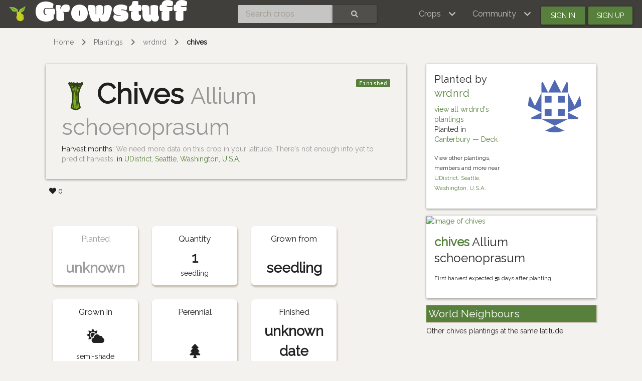

--- FILE ---
content_type: text/html; charset=utf-8
request_url: https://www.growstuff.org/plantings/wrdnrd-balcony-imladris-chives
body_size: 4364
content:
<!DOCTYPE html>
<html lang="en" prefix="og: https://ogp.me/ns#">

<head>
<meta charset="utf-8" />
<meta name="viewport" content="width=device-width, initial-scale=1.0" />
<meta property="og:image" content="https://farm6.staticflickr.com/5612/18194258933_b86910dc73_z.jpg" />
<meta property="og:title" content="chives in UDistrict, Seattle, Washington, U.S.A." />
<meta property="og:description" content="Originally planted 2011 from a start bought at the U-District Farmers Market. 2014: Moved to Cobweb Cottage." />
<meta property="og:type" content="website" />
<meta property="og:url" content="https://www.growstuff.org/plantings/wrdnrd-balcony-imladris-chives" />
<meta property="og:site_name" content="Growstuff" />
<script type="application/ld+json">
{"@context":"https://schema.org","@type":"BioChemEntity","name":"chives","taxonomicRange":["Allium schoenoprasum"],"description":"Chives are a perennial herb in the Allium genus related to garlic, shallots, leeks, scallions, and Chinese onions. They are grown for culinary and ornamental purposes. The scapes or stems are hollow and tubular and have a mild onion taste. They are one of the fines herbes of French cuisine and commonly used fresh. The plant forms dense clusters of slender 2-3cm bulbs, which can be cooked. Chive flowers are edible, star-shaped, and pale purple. Chives are a good companion plant because their sulfur compounds repel negative insects, and their flowers attract bees.","sameAs":["https://en.wikipedia.org/wiki/Chives","https://www.wikidata.org/wiki/Q51148"],"alternateName":[],"subjectOf":[]}
</script>

<link rel="alternate" type="application/rss+xml" title="Growstuff - Recent posts from all members" href="https://www.growstuff.org/posts.rss" />
<link rel="alternate" type="application/rss+xml" title="Growstuff - Recently added crops" href="https://www.growstuff.org/crops.rss" />
<link rel="alternate" type="application/rss+xml" title="Growstuff - Recent plantings from all members" href="https://www.growstuff.org/plantings.rss" />
<title>
chives in UDistrict, Seattle, Washington, U.S.A. - Growstuff 
</title>
<meta content="Originally planted 2011 from a start bought at the U-District Farmers Market.

2014:  Moved to Cobweb Cottage.
" name="description">
<meta name="csrf-param" content="authenticity_token" />
<meta name="csrf-token" content="nP5zhDNtY5VOsuEJSJLOGlXJTL4HpbWKUq6-i45yxhmZxA3wKwJQbqtjmuWbR0Ud6dmQYvD8fC6iC-9PMt1Daw" />
<link rel="stylesheet" href="/assets/application-5a26b1d881a40693cab6f81120f47279f2322853148fc310fd554520685bb7c9.css" media="all" />
<link href="/assets/growstuff-apple-touch-icon-precomposed-79884385bac92f7469427ade1eedbf00fb155d48d061295d2ca8c8cf89b39035.png" rel="apple-touch-icon-precomposed">
<link href="https://fonts.googleapis.com/css?family=Modak|Raleway&amp;display=swap" rel="stylesheet">
<link rel="icon" type="image/x-icon" href="/assets/favicon-3ef75e8117170c6f25ef4cccacf545ee9058bd112a68456dd23eb73c7333ee3b.ico" />
<meta name="google-site-verification" content="j249rPGdBqZ7gcShcdsSXCnGN5lqCuTISJnlQXxOfu4" />
</head>

<body class="d-flex flex-column vh-100">

<div class="sr-only"><a href="#skipnav"><span class="translation_missing" title="translation missing: en.layouts.application.skip">Skip</span></a></div>
<nav class="navbar navbar-expand-lg navbar-dark bg-dark justify-content-between sticky-top">
<div class="nav">
<a class="navbar-brand" href="/">
<img class="logo" alt="Growstuff brand logo (drawing of a pear)" src="/assets/pear-73a3d5788b843ecc0c4f35e88512e7f13a8418eca633d588bc674f512e90b3d2.png" />
<div class="d-none d-md-block">
<span class="site-name">Growstuff</span>
</div>
</a>
</div>
<div class="nav"><form class="form-inline" id="navbar-search" action="/crops/search" accept-charset="UTF-8" method="get"><div class="input-group">
<input aria-label="Search crops" class="form-control" id="term" name="term" placeholder="Search crops" type="search">
<button class="btn btn-default text-white" type="submit">
<i class="fas fa-search"></i>
<div class="sr-only">Search</div>
</button>
</div>
</form></div>
<div class="nav">
<button aria-controls="navbarSupportedContent" aria-expanded="false" aria-label="Toggle navigation" class="navbar-toggler ml-auto" data-bs-target="#navbarSupportedContent" data-bs-toggle="collapse" type="button">
<span class="navbar-toggler-icon"></span>
</button>
<div class="collapse navbar-collapse" id="navbarSupportedContent">
<ul class="navbar-nav mr-auto bg-dark">
<li class="nav-item dropdown">
<a aria-expanded="false" aria-haspopup="true" class="nav-link dropdown-toggle" data-bs-toggle="dropdown" href="#" role="button">
<span></span>
<span class="translation_missing" title="translation missing: en.layouts.menu.crops">Crops</span>
</a>
<div class="dropdown-menu">
<a class="dropdown-item" href="/crops"><span class="translation_missing" title="translation missing: en.layouts.menu.browse_crops">Browse Crops</span>
</a><a class="dropdown-item" href="/seeds"><img class="img img-icon" aria-hidden="true" alt="seeds" src="/assets/icons/seeds-bf13ed1a5fdbe542c3eb5e44c970efd9b6357fdb518554228d64709a2224eb0e.svg" />
<span class="translation_missing" title="translation missing: en.layouts.menu.seeds">Seeds</span>
</a><a class="dropdown-item" href="/plantings"><img class="img img-icon" aria-hidden="true" alt="planting" src="/assets/icons/planting-ce51a46e4a6edd740221f4a98f2e630a944e30ca040b9000d25179c8f5bc17e8.svg" />
<span class="translation_missing" title="translation missing: en.layouts.menu.plantings">Plantings</span>
</a><a class="dropdown-item" href="/harvests"><img class="img img-icon" aria-hidden="true" alt="harvest" src="/assets/icons/harvest-2ed9d583becb4885912f7d448be60963638842c18002cc00cfccc14bae9b5b8f.svg" />
<span class="translation_missing" title="translation missing: en.layouts.menu.harvests">Harvests</span>
</a></div>
</li>
<li class="nav-item dropdown">
<a aria-expanded="false" aria-haspopup="true" class="nav-link dropdown-toggle" data-bs-toggle="dropdown" href="#" role="button">
<span></span>
<span class="translation_missing" title="translation missing: en.layouts.menu.community">Community</span>
</a>
<div aria-labelledby="navbarDropdown" class="dropdown-menu">
<a class="dropdown-item" href="/places"><span class="translation_missing" title="translation missing: en.layouts.menu.community_map">Community Map</span></a>
<a class="dropdown-item" href="/members"><span class="translation_missing" title="translation missing: en.layouts.menu.browse_members">Browse Members</span></a>
<a class="dropdown-item" href="/posts"><span class="translation_missing" title="translation missing: en.layouts.menu.posts">Posts</span></a>
<a class="dropdown-item" href="/forums"><span class="translation_missing" title="translation missing: en.layouts.menu.forums">Forums</span></a>
</div>
</li>
<li class="nav-item"><a id="navbar-signin" class="btn btn-signin" href="/members/sign_in">Sign in</a></li>
<li class="nav-item"><a id="navbar-signup" class="btn btn-signup" href="/members/sign_up">Sign up</a></li>
</ul>
</div>

</div>
</nav>

<a name="skipnav"></a>
<div class="container">
<div id="maincontainer">
<nav aria-label="breadcrumb">
<ol class="breadcrumb">
<li class="breadcrumb-item"><a href="/">Home</a></li>
<li class="breadcrumb-item"><a href="/plantings">Plantings</a></li>
<li class="breadcrumb-item"><a href="/members/wrdnrd/plantings">wrdnrd</a></li>
<li class="breadcrumb-item active"><a href="/plantings/wrdnrd-balcony-imladris-chives">chives</a></li>

</ol>
</nav>

<main>
<div class="planting">
<div class="row">
<div class="col-md-8 col-xs-12">
<div class="jumbotron">
<div class="d-flex justify-content-between">
<h1 class="display-3">
<img class="crop-icon" alt="chives" src="/crops/chives.svg" />
<strong>Chives</strong>
<small class="text-muted">Allium schoenoprasum</small>
</h1>
<tt>
<span class="badge badge-success">Finished</span>
</tt>
</div>
<div class="harvest-months">
Harvest months:
<span class="text-muted">
We need more data on this crop in your latitude. There's not enough
info yet to predict harvests.
</span>
in <a href="/places/UDistrict,%20Seattle,%20Washington,%20U.S.A.">UDistrict, Seattle, Washington, U.S.A.</a>
</div>

</div>
<span class="likes">
<span class="badge like-badge">
<i class="fas fa-heart"></i>
&nbsp;
<span class="like-count" title="Total likes">0</span>
</span>

</span>


</div>
<div class="col-md-4 col-xs-12">
<div class="card">
<div class="card-body">
<div class="row">
<div class="col">
<h4>
Planted by
<a href="/members/wrdnrd">wrdnrd</a>
</h4>
<a href="/members/wrdnrd/gardens">view all wrdnrd&#39;s plantings</a>
<p>
Planted in
<a href="/gardens/wrdnrd-deck-cobweb-cottage">Canterbury — Deck</a>
</p>
<p>
<small>
View other plantings, members and more near
<a href="/places/UDistrict,%20Seattle,%20Washington,%20U.S.A.#plantings">UDistrict, Seattle, Washington, U.S.A.</a>
</small>
</p>
</div>
<div class="col"><a href="/members/wrdnrd"><img alt="Avatar of wrdnrd" class="avatar img img-fluid" src="https://secure.gravatar.com/avatar/7aba213e51bfb6f887f6c2b53478246a?size=150&amp;default=identicon" /></a>
</div>
</div>
</div>
</div>

</div>
<div class="col-md-8 col-xs-12">
<section><div class="index-cards facts plantingfacts">
<div class="card fact-card text-muted">
<h3>
Planted

</h3>
<strong class="plantingfact--weekssinceplanted planted_at">
unknown
</strong>
</div>
<div class="card fact-card">
<h3>
Quantity
<small></small>
</h3>
<strong class="plantingfact--quantity">
1
</strong>
<span>
seedling
</span>
</div>
<div class="card fact-card">
<h3>
Grown from

</h3>
<strong class="plantingfact--plantedfrom">
seedling
</strong>
</div>
<div class="card fact-card">
<h3>
Grown in

</h3>
<strong><i class="fas fa-cloud-sun"></i></strong>
<span class="plantingfact--sunniness">
semi-shade
</span>
</div>
<div class="card fact-card">
<h3 class="plantingfact--perennial">Perennial</h3>
<strong><i class="fas fa-tree"></i></strong>
</div>
<div class="card fact-card">
<h3>Finished</h3>
<strong>
unknown date
</strong>
</div>
</div>
</section>
<img aria-hidden="true" class="img img-cute" alt="grass" src="/assets/icons/grass-56955cd5cc3e4daf362d85135151dd396cee463d09020f30808e354d1f8266a1.svg" />
<div class="card">
<div class="card-header">
<h2>Notes</h2>
</div>
<div class="card-body">
<p>Originally planted 2011 from a start bought at the U-District Farmers Market.</p>

<p>2014:  Moved to Cobweb Cottage.</p>

</div>
</div>
<section><h2>Photos</h2>
<div class="index-cards">
<div class="card photo-card" id="photo-405">
<a href="/photos/405"><img alt="Chive flowers." class="img img-card" src="https://farm6.staticflickr.com/5612/18194258933_b86910dc73_z.jpg" />
</a><div class="card-body">
<h5 class="ellipsis">
<img class="img img-icon" aria-hidden="true" alt="photo" src="/assets/icons/photo-cb061f26c1d47661d05eabde8b951aebe13b915fb0df24a5aa46f5180b5f9670.svg" />
<a href="/photos/405">Chive flowers.</a>
</h5>
<i>by <a href="/members/wrdnrd">wrdnrd</a></i>
<small class="text-muted">
<time datetime="2015-06-14 15:29:33 UTC">2015-06-14</time>
</small>
<span class="likes">
<span class="badge like-badge">
<i class="fas fa-heart"></i>
&nbsp;
<span class="like-count" title="Total likes">1</span>
</span>

</span>

</div>
</div>

</div>

<p class="text-right">
<a class="btn" href="/plantings/wrdnrd-balcony-imladris-chives/photos"><img class="img img-icon" aria-hidden="true" alt="photo" src="/assets/icons/photo-cb061f26c1d47661d05eabde8b951aebe13b915fb0df24a5aa46f5180b5f9670.svg" />
more photos
</a></p>
</section>
<section class="harvests">
<a name="harvests"></a>
<h2>Harvests</h2>
<p>No harvests recorded</p>

</section>
<section class="descendants">
<a name="seeds"></a>
<h2>Seeds saved</h2>
<p>No seeds saved</p>

</section>
<section>
<h2>Current activities for planting</h2>
<div class="index-cards">
<div class="col-md-12">
<p>Nothing is currently planned here.</p>
</div>
</div>
</section>
</div>
<div class="col-md-4 col-xs-12">
<div class="card card-crop">
<div class="crop-image">
<a href="/crops/chives"><img alt="Image of chives" class="img img-card" src="https://farm6.staticflickr.com/5444/31229483386_180ef2746d_z.jpg" /></a>
</div>
<div class="card-body">
<h3 class="card-title">
<strong><a href="/crops/chives">chives</a></strong>
Allium schoenoprasum
</h3>
<div class="d-flex justify-content-between">
<p class="small">
First harvest expected
<strong>51</strong>
days after planting
</p>
</div>
</div>
</div>

<section class="neighbours">
<h2>World Neighbours</h2>
<p>Other chives plantings at the same latitude</p>
</section>
</div>
</div>
</div>
</main>
</div>
</div>
<footer class="page-footer font-small bg-dark pt-4 mt-auto"><div class='container-fluid text-center text-md-left'>
<div class='row'>
<div class='col-md-4' id='footer1'>
<ul>
<li><a href="https://github.com/Growstuff/growstuff/wiki">
  <i class="fas fa-question"></i>
  About</a></li>
<li><a href="https://github.com/Growstuff/growstuff">
  <i class="fab fa-github"></i>
  Open Source</a></li>
<li><a href="https://github.com/Growstuff/growstuff/graphs/contributors">
  <i class="fas fa-users"></i>
  Growstuff Team</a></li>
<li><a href="https://github.com/Growstuff/growstuff/wiki">
  <i class="fas fa-people-carry"></i>
  Get Involved</a></li>
</ul>

</div>
<div class='col-md-4' id='footer2'>
<ul>
<li><a href="/policy/tos">
  <i class="fas fa-file"></i>
  Terms Of Service</a></li>
<li><a href="/policy/privacy">
  <i class="fas fa-user-secret"></i>
  Privacy Policy</a></li>
<li><a href="/policy/api">
  <i class="fas fa-database"></i>
  Data Use Policy</a></li>
<li><a href="/policy/community">
  <i class="fas fa-heart"></i>
  Community Guidelines</a></li>
</ul>

</div>
<div class='col-md-4' id='footer3'>
<div class='badge badge-success'><a href="/api-docs">API</a></div>
<ul>
  <li><a href="/support">
    <i class="fas fa-hands-helping"></i>
    Support</a></li>
  <li><a href="/about/contact">
    <i class="fas fa-envelope"></i>
    Contact</a></li>
  <li><a href="http://twitter.com/growstufforg" target="_blank">
    <i class="fab fa-twitter"></i>
    Twitter</a>
  </li>
  <li><a href="https://www.facebook.com/Growstufforg" target="_blank">
    <i class="fab fa-facebook"></i>
    facebook</a>
  </li>
</ul>
<div style='float: right;'>
<a href="https://opendefinition.org/ossd/"><img alt="Open Service" src="/assets/open_service-adadfdade701d813755c29d0903c26b74a657913eb15546073eec26533b7b6b6.png" />
</a></div>
</div>
</div>
</div>
</footer>
<!--
Javascripts
==================================================
-->
<!-- Placed at the end of the document so the pages load faster -->
<script src="/assets/application-a5f8f28451e3c51f4e0e6bf95c7eff20cbf803ed4ff1b7ad03ee389159461236.js"></script>
    <script src="//static.getclicky.com/js" type="text/javascript"></script>
    <script type="text/javascript">try{ clicky.init(100594260); }catch(e){}</script>
    <noscript><p><img alt="Clicky" width="1" height="1" src="//in.getclicky.com/100594260ns.gif" /></p></noscript>

</body>
</html>


--- FILE ---
content_type: image/svg+xml
request_url: https://www.growstuff.org/assets/icons/grass-56955cd5cc3e4daf362d85135151dd396cee463d09020f30808e354d1f8266a1.svg
body_size: -263
content:
<svg xmlns="http://www.w3.org/2000/svg" width="48" height="48" viewBox="0 0 48 48"><path fill="#388E3C" d="M20,42.986C20,26.007,27.264,11.928,29,9c-0.852,2.774-3,8-3,34.014L20,42.986z"/><path fill="#388E3C" d="M24,42.975C24,29.27,34.963,13.556,38,11c-1.684,2.342-8,12.291-8,32.025L24,42.975z"/><path fill="#388E3C" d="M19,43c0-17-5.631-25.871-7-28c1.765,1.823,13,16.016,13,28H19z"/><g><path fill="#8BC34A" d="M29 43c0-13.638 11.218-24.641 13-26-1.431 1.717-7 11-7 26H29zM14 43c0-15.034-6.457-24.327-8-26 1.877 1.3 14 12.746 14 26H14z"/></g><g><path fill="#4CAF50" d="M19.428 22.989c.372 1.44.668 2.895.917 4.356 2.538 4.838 4.652 10.449 4.655 15.647l2-.017c-.25-3.555-.745-7.176-1.516-10.682-.777-3.517-1.833-6.964-3.214-10.265-1.376-3.3-3.074-6.455-5.105-9.354C15.124 9.794 12.796 7.09 10 5c2.458 2.462 4.324 5.409 5.879 8.447C17.42 16.501 18.587 19.713 19.428 22.989zM21.001 43c0 .008-.001.017-.001.024L24 43H21.001z"/></g></svg>

--- FILE ---
content_type: image/svg+xml
request_url: https://www.growstuff.org/crops/chives.svg
body_size: 3643
content:
<?xml version="1.0" encoding="utf-8"?> <!-- Generator: Adobe Illustrator 20.0.0, SVG Export Plug-In . SVG Version: 6.00 Build 0) --> <svg version="1.1" id="Layer_1" xmlns="http://www.w3.org/2000/svg" xmlns:xlink="http://www.w3.org/1999/xlink" x="0px" y="0px" viewBox="0 0 64 64" style="enable-background:new 0 0 64 64;" xml:space="preserve"> <style type="text/css"> .st0{fill:#D5DF7F;} .st1{fill:#80AC66;} .st2{fill:#F9FBEF;} .st3{fill:#82AF1D;} .st4{fill:#2F3F1A;} .st5{fill:#E7ECB9;} .st6{fill:#F0F3D4;} .st7{fill:#DEE59F;} .st8{fill:#ACC476;} .st9{fill:#96B870;} .st10{fill:#C0D17E;} .st11{fill:#BC6F6B;} .st12{fill:#D48C64;stroke:#93663D;stroke-width:3;stroke-miterlimit:10;} .st13{fill:url(#SVGID_1_);} .st14{fill:none;stroke:#CEB699;stroke-linecap:round;stroke-linejoin:round;stroke-miterlimit:10;} .st15{fill:url(#SVGID_2_);stroke:#2F3F1A;stroke-width:3;stroke-linecap:round;stroke-miterlimit:10;} .st16{fill:none;stroke:#2F3F1A;stroke-miterlimit:10;} .st17{fill:url(#SVGID_3_);} .st18{fill:none;stroke:#8D5733;stroke-linecap:round;stroke-linejoin:round;stroke-miterlimit:10;} .st19{fill:#FCAA54;} .st20{fill:#8D5733;} .st21{fill:none;stroke:#FFFFFF;stroke-linecap:round;stroke-linejoin:round;stroke-miterlimit:10;} .st22{fill:none;stroke:#8D5733;stroke-linecap:round;stroke-miterlimit:10;} .st23{fill:none;stroke:#FFFFFF;stroke-linecap:round;stroke-miterlimit:10;} .st24{fill:#FFFFFF;} .st25{fill:#FCAA54;stroke:#8CC63F;stroke-width:3;stroke-linecap:round;stroke-linejoin:round;stroke-miterlimit:10;} .st26{fill:none;stroke:#FDD6AD;stroke-linecap:round;stroke-linejoin:round;stroke-miterlimit:10;} .st27{fill:#00FFFF;} .st28{fill:none;stroke:#38171C;stroke-linecap:round;stroke-linejoin:round;stroke-miterlimit:10;} .st29{fill:#B63640;} .st30{fill:none;stroke:#DDA1A4;stroke-linecap:round;stroke-linejoin:round;stroke-miterlimit:10;} .st31{fill:#38171C;} .st32{fill:none;stroke:#B1986C;stroke-linecap:round;stroke-linejoin:round;stroke-miterlimit:10;} .st33{fill:#E5E1C7;} .st34{fill:none;stroke:#BEC57A;stroke-linecap:round;stroke-linejoin:round;stroke-miterlimit:10;} .st35{fill:#B1986C;} .st36{fill:none;stroke:#986E5A;stroke-linecap:round;stroke-linejoin:round;stroke-miterlimit:10;} .st37{fill:#EEE1C2;} .st38{fill:#F0DBC2;stroke:#986E5A;stroke-width:3;stroke-miterlimit:10;} .st39{fill:none;stroke:#BA8178;stroke-linecap:round;stroke-miterlimit:10;} .st40{fill:none;stroke:#986E5A;stroke-width:3;stroke-miterlimit:10;} .st41{fill:none;stroke:#F8C899;stroke-linecap:round;stroke-linejoin:round;stroke-miterlimit:10;} .st42{fill:none;stroke:#E6C18D;stroke-linecap:round;stroke-linejoin:round;stroke-miterlimit:10;} .st43{fill:none;stroke:#2F3F1A;stroke-width:3;stroke-miterlimit:10;} .st44{fill:url(#SVGID_4_);} .st45{fill:url(#SVGID_5_);} .st46{fill:none;stroke:#2F3F1A;stroke-width:3;stroke-linejoin:round;stroke-miterlimit:10;} .st47{fill:none;stroke:#2F3F1A;stroke-linejoin:round;stroke-miterlimit:10;} .st48{clip-path:url(#SVGID_7_);} .st49{clip-path:url(#SVGID_9_);} .st50{clip-path:url(#SVGID_11_);} .st51{fill:#D46A71;stroke:#9E423B;stroke-width:3;stroke-miterlimit:10;} .st52{fill:none;stroke:#D68C79;stroke-linecap:round;stroke-miterlimit:10;} .st53{fill:url(#SVGID_12_);} .st54{fill:#CEB699;} .st55{fill:url(#SVGID_13_);} .st56{fill:url(#SVGID_14_);} .st57{fill:url(#SVGID_15_);} .st58{clip-path:url(#SVGID_17_);fill:#F9FBEF;} .st59{clip-path:url(#SVGID_17_);fill:#F9FBEE;} .st60{clip-path:url(#SVGID_17_);fill:#F8FBED;} .st61{clip-path:url(#SVGID_17_);fill:#F8FAED;} .st62{clip-path:url(#SVGID_17_);fill:#F8FAEC;} .st63{clip-path:url(#SVGID_17_);fill:#F8FAEB;} .st64{clip-path:url(#SVGID_17_);fill:#F8FAEA;} .st65{clip-path:url(#SVGID_17_);fill:#F7FAEA;} .st66{clip-path:url(#SVGID_17_);fill:#F7FAE9;} .st67{clip-path:url(#SVGID_17_);fill:#F7F9E9;} .st68{clip-path:url(#SVGID_17_);fill:#F7F9E8;} .st69{clip-path:url(#SVGID_17_);fill:#F7F9E7;} .st70{clip-path:url(#SVGID_17_);fill:#F6F9E7;} .st71{clip-path:url(#SVGID_17_);fill:#F6F9E6;} .st72{clip-path:url(#SVGID_17_);fill:#F6F9E5;} .st73{clip-path:url(#SVGID_17_);fill:#F6F8E5;} .st74{clip-path:url(#SVGID_17_);fill:#F5F8E4;} .st75{clip-path:url(#SVGID_17_);fill:#F5F8E3;} .st76{clip-path:url(#SVGID_17_);fill:#F5F8E2;} .st77{clip-path:url(#SVGID_17_);fill:#F5F8E1;} .st78{clip-path:url(#SVGID_17_);fill:#F4F7E0;} .st79{clip-path:url(#SVGID_17_);fill:#F4F7DF;} .st80{clip-path:url(#SVGID_17_);fill:#F4F7DE;} .st81{clip-path:url(#SVGID_17_);fill:#F3F7DD;} .st82{clip-path:url(#SVGID_17_);fill:#F3F6DC;} .st83{clip-path:url(#SVGID_17_);fill:#F3F6DB;} .st84{clip-path:url(#SVGID_17_);fill:#F2F6DA;} .st85{clip-path:url(#SVGID_17_);fill:#F2F5D9;} .st86{clip-path:url(#SVGID_17_);fill:#F1F5D8;} .st87{clip-path:url(#SVGID_17_);fill:#F1F5D6;} .st88{clip-path:url(#SVGID_17_);fill:#F1F5D5;} .st89{clip-path:url(#SVGID_17_);fill:#F0F4D4;} .st90{clip-path:url(#SVGID_17_);fill:#F0F4D3;} .st91{clip-path:url(#SVGID_17_);fill:#F0F4D2;} .st92{clip-path:url(#SVGID_17_);fill:#EFF3D1;} .st93{clip-path:url(#SVGID_17_);fill:#EFF3CF;} .st94{clip-path:url(#SVGID_17_);fill:#EEF3CE;} .st95{clip-path:url(#SVGID_17_);fill:#EEF2CD;} .st96{clip-path:url(#SVGID_17_);fill:#EEF2CC;} .st97{clip-path:url(#SVGID_17_);fill:#EDF2CA;} .st98{clip-path:url(#SVGID_17_);fill:#EDF1C9;} .st99{clip-path:url(#SVGID_17_);fill:#ECF1C7;} .st100{clip-path:url(#SVGID_17_);fill:#ECF1C6;} .st101{clip-path:url(#SVGID_17_);fill:#EBF0C4;} .st102{clip-path:url(#SVGID_17_);fill:#EBF0C3;} .st103{clip-path:url(#SVGID_17_);fill:#EAF0C1;} .st104{clip-path:url(#SVGID_17_);fill:#EAEFC0;} .st105{clip-path:url(#SVGID_17_);fill:#E9EFBE;} .st106{clip-path:url(#SVGID_17_);fill:#E9EEBC;} .st107{clip-path:url(#SVGID_17_);fill:#E8EEBA;} .st108{clip-path:url(#SVGID_17_);fill:#E8EDB9;} .st109{clip-path:url(#SVGID_17_);fill:#E7EDB7;} .st110{clip-path:url(#SVGID_17_);fill:#E6EDB5;} .st111{clip-path:url(#SVGID_17_);fill:#E6ECB3;} .st112{clip-path:url(#SVGID_17_);fill:#E5ECB1;} .st113{clip-path:url(#SVGID_17_);fill:#E5EBAF;} .st114{clip-path:url(#SVGID_17_);fill:#E4EBAD;} .st115{clip-path:url(#SVGID_17_);fill:#E3EAAB;} .st116{clip-path:url(#SVGID_17_);fill:#E3EAA9;} .st117{clip-path:url(#SVGID_17_);fill:#E2E9A7;} .st118{clip-path:url(#SVGID_17_);fill:#E1E8A5;} .st119{clip-path:url(#SVGID_17_);fill:#E0E8A3;} .st120{clip-path:url(#SVGID_17_);fill:#E0E7A0;} .st121{clip-path:url(#SVGID_17_);fill:#DFE79E;} .st122{clip-path:url(#SVGID_17_);fill:#DEE69C;} .st123{clip-path:url(#SVGID_17_);fill:#DDE699;} .st124{clip-path:url(#SVGID_17_);fill:#DDE597;} .st125{clip-path:url(#SVGID_17_);fill:#DCE494;} .st126{clip-path:url(#SVGID_17_);fill:#DBE492;} .st127{clip-path:url(#SVGID_17_);fill:#DAE38F;} .st128{clip-path:url(#SVGID_17_);fill:#D9E28D;} .st129{clip-path:url(#SVGID_17_);fill:#D9E28A;} .st130{clip-path:url(#SVGID_17_);fill:#D8E187;} .st131{clip-path:url(#SVGID_17_);fill:#D7E085;} .st132{clip-path:url(#SVGID_17_);fill:#D6E082;} .st133{clip-path:url(#SVGID_17_);fill:#D5DF7F;} .st134{clip-path:url(#SVGID_17_);fill:#D3DE7E;} .st135{clip-path:url(#SVGID_17_);fill:#D1DC7E;} .st136{clip-path:url(#SVGID_17_);fill:#CFDB7D;} .st137{clip-path:url(#SVGID_17_);fill:#CCDA7C;} .st138{clip-path:url(#SVGID_17_);fill:#CAD97C;} .st139{clip-path:url(#SVGID_17_);fill:#C8D77B;} .st140{clip-path:url(#SVGID_17_);fill:#C6D67B;} .st141{clip-path:url(#SVGID_17_);fill:#C4D57A;} .st142{clip-path:url(#SVGID_17_);fill:#C2D47A;} .st143{clip-path:url(#SVGID_17_);fill:#C1D379;} .st144{clip-path:url(#SVGID_17_);fill:#BFD278;} .st145{clip-path:url(#SVGID_17_);fill:#BDD178;} .st146{clip-path:url(#SVGID_17_);fill:#BBCF77;} .st147{clip-path:url(#SVGID_17_);fill:#B9CE77;} .st148{clip-path:url(#SVGID_17_);fill:#B7CD76;} .st149{clip-path:url(#SVGID_17_);fill:#B6CC76;} .st150{clip-path:url(#SVGID_17_);fill:#B4CB75;} .st151{clip-path:url(#SVGID_17_);fill:#B2CA75;} .st152{clip-path:url(#SVGID_17_);fill:#B1C974;} .st153{clip-path:url(#SVGID_17_);fill:#AFC874;} .st154{clip-path:url(#SVGID_17_);fill:#AEC773;} .st155{clip-path:url(#SVGID_17_);fill:#ACC673;} .st156{clip-path:url(#SVGID_17_);fill:#AAC572;} .st157{clip-path:url(#SVGID_17_);fill:#A9C572;} .st158{clip-path:url(#SVGID_17_);fill:#A7C472;} .st159{clip-path:url(#SVGID_17_);fill:#A6C371;} .st160{clip-path:url(#SVGID_17_);fill:#A5C271;} .st161{clip-path:url(#SVGID_17_);fill:#A3C170;} .st162{clip-path:url(#SVGID_17_);fill:#A2C070;} .st163{clip-path:url(#SVGID_17_);fill:#A1C070;} .st164{clip-path:url(#SVGID_17_);fill:#9FBF6F;} .st165{clip-path:url(#SVGID_17_);fill:#9EBE6F;} .st166{clip-path:url(#SVGID_17_);fill:#9DBD6E;} .st167{clip-path:url(#SVGID_17_);fill:#9CBD6E;} .st168{clip-path:url(#SVGID_17_);fill:#9ABC6E;} .st169{clip-path:url(#SVGID_17_);fill:#99BB6D;} .st170{clip-path:url(#SVGID_17_);fill:#98BA6D;} .st171{clip-path:url(#SVGID_17_);fill:#97BA6D;} .st172{clip-path:url(#SVGID_17_);fill:#96B96C;} .st173{clip-path:url(#SVGID_17_);fill:#95B96C;} .st174{clip-path:url(#SVGID_17_);fill:#94B86C;} .st175{clip-path:url(#SVGID_17_);fill:#93B76C;} .st176{clip-path:url(#SVGID_17_);fill:#92B76B;} .st177{clip-path:url(#SVGID_17_);fill:#91B66B;} .st178{clip-path:url(#SVGID_17_);fill:#90B66B;} .st179{clip-path:url(#SVGID_17_);fill:#8FB56A;} .st180{clip-path:url(#SVGID_17_);fill:#8EB56A;} .st181{clip-path:url(#SVGID_17_);fill:#8EB46A;} .st182{clip-path:url(#SVGID_17_);fill:#8DB46A;} .st183{clip-path:url(#SVGID_17_);fill:#8CB36A;} .st184{clip-path:url(#SVGID_17_);fill:#8BB369;} .st185{clip-path:url(#SVGID_17_);fill:#8AB269;} .st186{clip-path:url(#SVGID_17_);fill:#89B169;} .st187{clip-path:url(#SVGID_17_);fill:#88B168;} .st188{clip-path:url(#SVGID_17_);fill:#87B068;} .st189{clip-path:url(#SVGID_17_);fill:#86B068;} .st190{clip-path:url(#SVGID_17_);fill:#86AF68;} .st191{clip-path:url(#SVGID_17_);fill:#85AF68;} .st192{clip-path:url(#SVGID_17_);fill:#85AF67;} .st193{clip-path:url(#SVGID_17_);fill:#84AF67;} .st194{clip-path:url(#SVGID_17_);fill:#84AE67;} .st195{clip-path:url(#SVGID_17_);fill:#83AE67;} .st196{clip-path:url(#SVGID_17_);fill:#82AD67;} .st197{clip-path:url(#SVGID_17_);fill:#81AD66;} .st198{clip-path:url(#SVGID_17_);fill:#81AC66;} .st199{clip-path:url(#SVGID_17_);fill:#80AC66;} .st200{fill:none;stroke:#E7ECB9;stroke-miterlimit:10;} .st201{fill:none;stroke:#ACC476;stroke-miterlimit:10;} .st202{fill:url(#SVGID_18_);stroke:#2F3F1A;stroke-width:3;stroke-linecap:round;stroke-miterlimit:10;} .st203{fill:none;stroke:#2F3F1A;stroke-linecap:round;stroke-miterlimit:10;} .st204{opacity:0.2;} .st205{fill:#93663D;} .st206{fill:none;stroke:#93663D;stroke-width:3;stroke-miterlimit:10;} .st207{fill:#D48C64;} .st208{fill:#C68460;} .st209{fill:#B3706B;} .st210{fill:#B58070;} .st211{fill:#682A28;} .st212{fill:#B3706B;stroke:#682A28;stroke-width:3;stroke-miterlimit:10;} .st213{fill:#B6806E;} .st214{fill:none;stroke:#682A28;stroke-width:3;stroke-miterlimit:10;} .st215{fill:none;stroke:#D68C79;stroke-miterlimit:10;} .st216{opacity:0.4;fill:none;stroke:#FFFFFF;stroke-linecap:round;stroke-miterlimit:10;} .st217{fill:none;stroke:#9E423B;stroke-width:3;stroke-linecap:round;stroke-linejoin:round;stroke-miterlimit:10;} .st218{fill:none;stroke:#9E423B;stroke-miterlimit:10;} .st219{fill:url(#SVGID_19_);stroke:#5B7D12;stroke-width:3;stroke-linecap:round;stroke-linejoin:round;stroke-miterlimit:10;} .st220{fill:url(#SVGID_20_);stroke:#2F3F1A;stroke-linecap:round;stroke-linejoin:round;stroke-miterlimit:10;} .st221{fill:url(#SVGID_21_);stroke:#2F3F1A;stroke-linecap:round;stroke-linejoin:round;stroke-miterlimit:10;} .st222{fill:url(#SVGID_22_);stroke:#2F3F1A;stroke-linecap:round;stroke-linejoin:round;stroke-miterlimit:10;} .st223{fill:url(#SVGID_23_);stroke:#2F3F1A;stroke-linecap:round;stroke-linejoin:round;stroke-miterlimit:10;} .st224{fill:url(#SVGID_24_);stroke:#2F3F1A;stroke-linecap:round;stroke-linejoin:round;stroke-miterlimit:10;} .st225{fill:url(#SVGID_25_);stroke:#5B7D12;stroke-width:3;stroke-linecap:round;stroke-linejoin:round;stroke-miterlimit:10;} .st226{fill:url(#SVGID_26_);stroke:#2F3F1A;stroke-linecap:round;stroke-linejoin:round;stroke-miterlimit:10;} .st227{fill:url(#SVGID_27_);stroke:#2F3F1A;stroke-linecap:round;stroke-linejoin:round;stroke-miterlimit:10;} .st228{fill:url(#SVGID_28_);stroke:#2F3F1A;stroke-linecap:round;stroke-linejoin:round;stroke-miterlimit:10;} .st229{fill:url(#SVGID_29_);stroke:#2F3F1A;stroke-linecap:round;stroke-linejoin:round;stroke-miterlimit:10;} .st230{fill:url(#SVGID_30_);stroke:#2F3F1A;stroke-linecap:round;stroke-linejoin:round;stroke-miterlimit:10;} .st231{fill:url(#SVGID_31_);stroke:#5B7D12;stroke-width:3;stroke-linecap:round;stroke-linejoin:round;stroke-miterlimit:10;} .st232{fill:url(#SVGID_32_);stroke:#2F3F1A;stroke-linecap:round;stroke-linejoin:round;stroke-miterlimit:10;} .st233{fill:url(#SVGID_33_);stroke:#2F3F1A;stroke-linecap:round;stroke-linejoin:round;stroke-miterlimit:10;} .st234{fill:url(#SVGID_34_);stroke:#2F3F1A;stroke-linecap:round;stroke-linejoin:round;stroke-miterlimit:10;} .st235{fill:url(#SVGID_35_);stroke:#2F3F1A;stroke-linecap:round;stroke-linejoin:round;stroke-miterlimit:10;} .st236{fill:url(#SVGID_36_);stroke:#2F3F1A;stroke-linecap:round;stroke-linejoin:round;stroke-miterlimit:10;} .st237{opacity:0.4;fill:#FFFFFF;} .st238{fill:#D68C79;} .st239{fill:#E5BAB0;} .st240{fill:#9E423B;} .st241{fill:url(#SVGID_37_);stroke:#2F3F1A;stroke-width:3;stroke-miterlimit:10;} .st242{fill:url(#SVGID_38_);} .st243{fill:url(#SVGID_39_);} .st244{clip-path:url(#SVGID_41_);fill:#FEFED2;} .st245{clip-path:url(#SVGID_41_);fill:#FAFBCD;} .st246{clip-path:url(#SVGID_41_);fill:#F6F9C8;} .st247{clip-path:url(#SVGID_41_);fill:#F2F7C4;} .st248{clip-path:url(#SVGID_41_);fill:#EEF4BF;} .st249{clip-path:url(#SVGID_41_);fill:#EAF2BB;} .st250{clip-path:url(#SVGID_41_);fill:#E6F0B7;} .st251{clip-path:url(#SVGID_41_);fill:#E3EEB3;} .st252{clip-path:url(#SVGID_41_);fill:#DFECAF;} .st253{clip-path:url(#SVGID_41_);fill:#DCEAAB;} .st254{clip-path:url(#SVGID_41_);fill:#D9E8A7;} .st255{clip-path:url(#SVGID_41_);fill:#D6E6A4;} .st256{clip-path:url(#SVGID_41_);fill:#D3E4A0;} .st257{clip-path:url(#SVGID_41_);fill:#D0E39D;} .st258{clip-path:url(#SVGID_41_);fill:#CDE19A;} .st259{clip-path:url(#SVGID_41_);fill:#CBE097;} .st260{clip-path:url(#SVGID_41_);fill:#C8DE94;} .st261{clip-path:url(#SVGID_41_);fill:#C5DD91;} .st262{clip-path:url(#SVGID_41_);fill:#C3DB8E;} .st263{clip-path:url(#SVGID_41_);fill:#C1DA8B;} .st264{clip-path:url(#SVGID_41_);fill:#BFD889;} .st265{clip-path:url(#SVGID_41_);fill:#BCD786;} .st266{clip-path:url(#SVGID_41_);fill:#BAD684;} .st267{clip-path:url(#SVGID_41_);fill:#B8D582;} .st268{clip-path:url(#SVGID_41_);fill:#B6D47F;} .st269{clip-path:url(#SVGID_41_);fill:#B5D37D;} .st270{clip-path:url(#SVGID_41_);fill:#B3D27B;} .st271{clip-path:url(#SVGID_41_);fill:#B1D179;} .st272{clip-path:url(#SVGID_41_);fill:#AFD077;} .st273{clip-path:url(#SVGID_41_);fill:#AECF76;} .st274{clip-path:url(#SVGID_41_);fill:#ACCE74;} .st275{clip-path:url(#SVGID_41_);fill:#ABCD72;} .st276{clip-path:url(#SVGID_41_);fill:#AACC71;} .st277{clip-path:url(#SVGID_41_);fill:#A8CB6F;} .st278{clip-path:url(#SVGID_41_);fill:#A7CB6E;} .st279{clip-path:url(#SVGID_41_);fill:#A6CA6C;} .st280{clip-path:url(#SVGID_41_);fill:#A5C96B;} .st281{clip-path:url(#SVGID_41_);fill:#A3C96A;} .st282{clip-path:url(#SVGID_41_);fill:#A2C868;} .st283{clip-path:url(#SVGID_41_);fill:#A1C767;} .st284{clip-path:url(#SVGID_41_);fill:#A0C766;} .st285{clip-path:url(#SVGID_41_);fill:#A0C665;} .st286{clip-path:url(#SVGID_41_);fill:#9FC664;} .st287{clip-path:url(#SVGID_41_);fill:#9EC563;} .st288{clip-path:url(#SVGID_41_);fill:#9DC562;} .st289{clip-path:url(#SVGID_41_);fill:#9CC461;} .st290{clip-path:url(#SVGID_41_);fill:#9BC460;} .st291{clip-path:url(#SVGID_41_);fill:#9BC35F;} .st292{clip-path:url(#SVGID_41_);fill:#9AC35F;} .st293{clip-path:url(#SVGID_41_);fill:#99C35E;} .st294{clip-path:url(#SVGID_41_);fill:#99C25D;} .st295{clip-path:url(#SVGID_41_);fill:#98C25D;} .st296{clip-path:url(#SVGID_41_);fill:#98C25C;} .st297{clip-path:url(#SVGID_41_);fill:#97C15B;} .st298{clip-path:url(#SVGID_41_);fill:#96C15A;} .st299{clip-path:url(#SVGID_41_);fill:#96C05A;} .st300{clip-path:url(#SVGID_41_);fill:#95C059;} .st301{clip-path:url(#SVGID_41_);fill:#95C058;} .st302{clip-path:url(#SVGID_41_);fill:#94C058;} .st303{clip-path:url(#SVGID_41_);fill:#94BF58;} .st304{clip-path:url(#SVGID_41_);fill:#94BF57;} .st305{clip-path:url(#SVGID_41_);fill:#93BF57;} .st306{clip-path:url(#SVGID_41_);fill:#93BF56;} .st307{clip-path:url(#SVGID_41_);fill:#93BE56;} .st308{clip-path:url(#SVGID_41_);fill:#92BE56;} .st309{clip-path:url(#SVGID_41_);fill:#92BE55;} .st310{clip-path:url(#SVGID_41_);fill:#91BE55;} .st311{clip-path:url(#SVGID_41_);fill:#91BE54;} .st312{clip-path:url(#SVGID_41_);fill:#91BD54;} .st313{clip-path:url(#SVGID_41_);fill:#90BD54;} .st314{clip-path:url(#SVGID_41_);fill:#90BD53;} .st315{fill:#C0D57C;} .st316{fill:#BA8178;} .st317{fill:#986E5A;} .st318{fill:#F8C899;} .st319{fill:none;stroke:#CBCFA3;stroke-miterlimit:10;} .st320{fill:none;stroke:#C5D297;stroke-miterlimit:10;} .st321{fill:none;stroke:#D0CDAF;stroke-miterlimit:10;} .st322{fill:none;stroke:#A1C259;stroke-miterlimit:10;} .st323{fill:none;stroke:#92B741;stroke-miterlimit:10;} .st324{fill:none;stroke:#B1CC71;stroke-miterlimit:10;} .st325{fill:#BFD787;} .st326{fill:#A1C259;} .st327{fill:#92B741;} .st328{fill:#B1CC71;} .st329{fill:#D6C9BB;} .st330{fill:#CBCFA3;} .st331{fill:#C5D297;} .st332{fill:#D0CDAF;} .st333{fill:#5B7D12;} </style> <path class="st3" d="M33.7,62.5c-1.1,0-1.9-0.3-2.1-0.4c-0.4-0.2-0.7-0.5-0.8-0.9c-0.4,0.1-0.9,0.2-1.5,0.2c-0.9,0-1.8-0.2-2.6-0.7 C26.3,60.5,26,60,26,59.5c-0.8,0-1.6-0.3-2.2-0.7c-0.6-0.4-0.9-1.1-0.7-1.7C32.9,23.8,18,4.2,17.8,4c-0.5-0.6-0.4-1.5,0.2-2.1 c0.3-0.2,0.6-0.4,1-0.4c0.4,0,0.8,0.2,1.1,0.5c0.1,0.1,0.6,0.6,1.4,1.7c0,0,0.1,0,0.1-0.1c0.1,0,0.2-0.1,0.2-0.1 c-0.2-0.7,0.1-1.4,0.7-1.8c0.2-0.1,0.5-0.2,0.8-0.2c0.5,0,1,0.2,1.3,0.7C24.7,2.4,25.7,4,27.1,7c-0.2-2.2-0.4-3.4-0.4-3.4 c-0.1-0.8,0.4-1.5,1.2-1.7c0.1,0,0.2,0,0.3,0c0.7,0,1.3,0.4,1.5,1.1c0,0.2,0.7,2.5,1.5,6.6c0.5-3.6,0.9-5.6,1-5.7 c0.2-0.7,0.8-1.2,1.5-1.2c0.1,0,0.1,0,0.2,0c0.6,0.1,1.1,0.5,1.3,1.1c0.1-0.5,0.2-0.7,0.2-0.8c0.2-0.7,0.8-1.1,1.5-1.1 c0.1,0,0.2,0,0.3,0c0.8,0.2,1.3,0.9,1.2,1.7c0,0-0.3,2-0.7,5.5c2-3.5,3.9-5.5,4-5.6C41.8,3.2,42.2,3,42.6,3c0.1,0,0.3,0,0.4,0 C43.2,3,43.3,3,43.5,3c0.3,0,0.6,0.1,0.9,0.3c0.1,0.1,0.3,0.2,0.3,0.3C45.5,2.6,46,2.1,46,2c0.3-0.3,0.7-0.5,1.1-0.5 c0.4,0,0.7,0.1,1,0.4c0.6,0.5,0.7,1.5,0.2,2.1c-0.2,0.2-16.5,20.4-5.2,53c0.2,0.7,0,1.4-0.7,1.8c-0.7,0.4-1.4,0.6-2.2,0.7 c0,0.5-0.3,1-0.7,1.3c-0.8,0.5-1.6,0.7-2.6,0.7c-0.1,0-0.1,0-0.2,0c-0.1,0.2-0.3,0.3-0.5,0.5C35.5,62.3,34.6,62.5,33.7,62.5z"/> <path class="st4" d="M48.3,5c0.7-0.8,1-1.9,0.5-3.1C48.4,0.7,47.3,0,46.1,0v0c-0.5,0-1,0.1-1.5,0.4c-0.3,0.1-0.5,0.3-0.7,0.6 c0,0,0,0,0,0c-0.1,0.1-0.2,0.3-0.5,0.6c-0.3-0.1-0.6-0.1-0.9-0.1c-0.2,0-0.4,0-0.5,0c-0.1,0-0.2,0-0.3,0c-0.8,0-1.6,0.3-2.2,0.9 c0,0-0.3,0.3-0.7,0.8c0-1.4-1-2.6-2.4-2.9c-0.2,0-0.4-0.1-0.6-0.1c-0.8,0-1.6,0.3-2.2,0.9c-0.2-0.1-0.4-0.1-0.5-0.1 c-0.1,0-0.3,0-0.4,0c-1,0-2,0.5-2.5,1.3c0,0,0,0,0,0c-0.4-1.3-1.6-2.1-2.9-2.1c-0.2,0-0.4,0-0.6,0.1c-0.7,0.1-1.3,0.5-1.7,1.1 c0,0,0,0,0,0c-0.6-0.9-1.5-1.3-2.5-1.3c-0.5,0-1,0.1-1.5,0.4c-0.2,0.1-0.4,0.3-0.6,0.5C19.5,0.3,18.7,0,17.9,0c-0.7,0-1.4,0.2-2,0.7 c-1.2,1-1.4,2.9-0.4,4.1c0.1,0.2,14.5,19.4,5,51.7c-0.4,1.3,0.1,2.7,1.2,3.4c0.6,0.4,1.3,0.6,1.9,0.8c0.3,0.5,0.6,0.9,1.1,1.2 c1,0.6,2.1,0.9,3.3,0.9c0.3,0,0.5,0,0.7,0c0.3,0.3,0.6,0.5,1,0.7c0.3,0.1,1.3,0.5,2.7,0.5c1.2,0,2.3-0.3,3.3-0.9 c0.1-0.1,0.3-0.2,0.4-0.3c1-0.1,2-0.4,2.8-0.9c0.5-0.3,0.9-0.7,1.1-1.2c0.6-0.1,1.2-0.4,1.8-0.7c1.3-0.8,1.7-2.4,1.3-3.8 c-4.6-13.2-5.1-25.9-1.7-37.6C44.2,10.3,48,5.5,48.3,5z M21.4,5C21.4,5,21.4,5,21.4,5C21.4,5,21.4,4.9,21.4,5 C21.4,4.9,21.4,5,21.4,5z M21.5,2.7c0.6,0.9,6.6,10,9.1,25.6c0,0,0,0,0,0c-0.7,8.5-1.1,18.8-0.4,30.3c0,0,0,0,0,0 c-0.1,0.3-0.1,0.7-0.2,1c0,0-0.6,0.3-1.5,0.3c-0.5,0-1-0.1-1.5-0.3c-0.2-0.1-0.2-0.3-0.2-0.4C33.1,27,22.2,4.2,21.5,2.7 C21.5,2.7,21.5,2.7,21.5,2.7z M35.4,3.3c0,0-5.1,26.3-0.8,57.4c0,0.2-0.1,0.4-0.2,0.5c-0.5,0.2-1,0.3-1.5,0.3 c-0.8,0-1.5-0.3-1.5-0.3c0,0,0,0,0,0C29.1,27.3,35.4,3.3,35.4,3.3z M35.8,59.9c-0.1-0.1-0.2-0.2-0.4-0.3c-2-14.7-1.8-28.3-1.1-38.4 l0,0c2.9-11.1,7.6-16.7,7.6-16.7s-12.3,20.6-4.3,55c0,0,0,0,0,0C37,59.8,36.4,59.9,35.8,59.9z M30.5,20.9 C30.5,20.9,30.5,20.9,30.5,20.9c0.6-10.5,2-16.8,2-16.8s-0.2,3.7-0.2,9.9c0,0,0,0,0,0c-0.5,3-0.9,6.6-1.3,10.6c0,0,0,0,0,0 c-0.5-2.6-1.1-5-1.8-7.1c-0.3-0.9-0.5-1.7-0.8-2.5c0,0,0,0,0,0c-0.7-7.2-1.2-11.7-1.2-11.7S29,9.9,30.5,20.9z M23.4,57.4 C23.4,57.4,23.4,57.4,23.4,57.4C33.6,23.1,17.9,3,17.9,3s3.1,3.3,6,9.4c0,0,0,0,0,0c2.8,9.5,5.6,25.7,2,45.4c-0.2,0-0.5,0.1-0.7,0.1 C24.7,57.9,24.1,57.8,23.4,57.4z M40.6,57.4C40.6,57.4,40.6,57.4,40.6,57.4c-0.6,0.4-1.2,0.5-1.8,0.5c-0.2,0-0.3,0-0.5,0 c-4.2-18.8-2.1-33.3,0.4-42.4c0,0,0,0,0,0C42,7.4,46.1,3,46.1,3S28.8,23.6,40.6,57.4z"/> </svg>